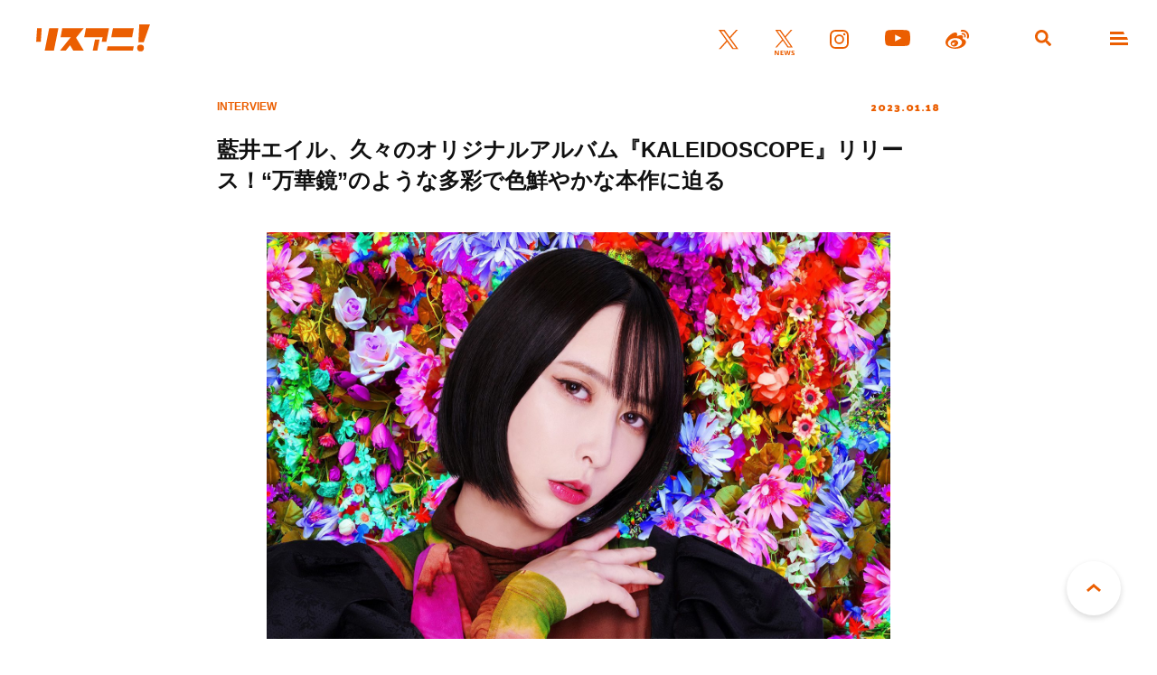

--- FILE ---
content_type: text/html; charset=UTF-8
request_url: https://www.lisani.jp/0000220760/
body_size: 7471
content:
<!doctype html>
<html lang="ja">
<head>
	<meta charset="utf-8">
	<meta http-equiv="x-ua-compatible" content="ie=edge">
	<meta name="robots" content="index, follow">
	<meta name="viewport" content="width=device-width, initial-scale=1.0">
	<meta name="format-detection" content="telephone=no">
	<meta name="google-site-verification" content="MOQVqjU-8G8-i1U4VR1Zljz0y2763lQOKWgCKhx5GTU" />
	<title>藍井エイル、久々のオリジナルアルバム『KALEIDOSCOPE』リリース！“万華鏡”のような多彩で色鮮やかな本作に迫る &#8211; リスアニ！ – アニソン・アニメ音楽のポータルサイト</title>
	<meta name="description" content="藍井エイルが1月11日にリリースしたニューアルバム『KALEIDOSCOPE』は、そのタイトルが示す通り、まさに「万華鏡（＝カレイドスコープ）」のように多彩で色鮮やかな作品に仕上がった。「月を追う真夜中」「星が降るユメ」 [&hellip;]">
	<meta name="author" content="リスアニ！ – アニソン・アニメ音楽のポータルサイト">
	<meta name="copyright" content="リスアニ！ – アニソン・アニメ音楽のポータルサイト">
		
	<!-- ICONS -->
	<link rel="apple-touch-icon" sizes="180x180" href="https://www.lisani.jp/admin/wp-content/themes/lisani/assets/favicons/apple-touch-icon.png">
	<link rel="icon" type="image/png" sizes="32x32" href="https://www.lisani.jp/admin/wp-content/themes/lisani/assets/favicons/favicon-32x32.png">
	<link rel="icon" type="image/png" sizes="16x16" href="https://www.lisani.jp/admin/wp-content/themes/lisani/assets/favicons/favicon-16x16.png">
	<link rel="manifest" href="https://www.lisani.jp/admin/wp-content/themes/lisani/assets/favicons/site.webmanifest">
	<link rel="mask-icon" href="https://www.lisani.jp/admin/wp-content/themes/lisani/assets/favicons/safari-pinned-tab.svg" color="#5bbad5">
	<meta name="msapplication-TileColor" content="#EB5E01">
	<meta name="theme-color" content="#ffffff">

	<!-- OG -->
	<meta property="og:title" content="藍井エイル、久々のオリジナルアルバム『KALEIDOSCOPE』リリース！“万華鏡”のような多彩で色鮮やかな本作に迫る">
	<meta property="og:description" content="藍井エイルが1月11日にリリースしたニューアルバム『KALEIDOSCOPE』は、そのタイトルが示す通り、まさに「万華鏡（＝カレイドスコープ）」のように多彩で色鮮やかな作品に仕上がった。「月を追う真夜中」「星が降るユメ」 [&hellip;]">
	<meta property="og:image" content="https://www.lisani.jp/admin/wp-content/uploads/2023/01/2301181900-ak-001-1200x630.jpg">
	<meta property="og:url" content="https://www.lisani.jp/0000220760/">
	<meta property="og:site_name" content="リスアニ！ – アニソン・アニメ音楽のポータルサイト">
	<meta property="og:type" content="article">
	<meta property="fb:pages" content="1170687036345275" />

	<!-- TWITTER CARD -->
	<meta name="twitter:card" content="summary_large_image">
	<meta name="twitter:site" content="@Lis_Ani">
	<meta name="twitter:title" content="藍井エイル、久々のオリジナルアルバム『KALEIDOSCOPE』リリース！“万華鏡”のような多彩で色鮮やかな本作に迫る">
	<meta name="twitter:description" content="藍井エイルが1月11日にリリースしたニューアルバム『KALEIDOSCOPE』は、そのタイトルが示す通り、まさに「万華鏡（＝カレイドスコープ）」のように多彩で色鮮やかな作品に仕上がった。「月を追う真夜中」「星が降るユメ」 [&hellip;]">
	<meta name="twitter:image" content="https://www.lisani.jp/admin/wp-content/uploads/2023/01/2301181900-ak-001-1200x630.jpg">

	<!-- CSS -->
	<link rel="preconnect" href="https://fonts.googleapis.com">
	<link rel="preconnect" href="https://fonts.gstatic.com" crossorigin>
	<link href="https://fonts.googleapis.com/css2?family=Open+Sans:ital,wght@0,700;1,700&family=Palanquin+Dark:wght@700&display=swap" rel="stylesheet">
	<link rel="stylesheet" href="https://www.lisani.jp/admin/wp-content/themes/lisani/assets/css/style.css">
	<script src="https://www.lisani.jp/admin/wp-content/themes/lisani/assets/js/script.js" defer></script>
	<meta name='robots' content='max-image-preview:large' />
	<style>img:is([sizes="auto" i], [sizes^="auto," i]) { contain-intrinsic-size: 3000px 1500px }</style>
	<link rel='stylesheet' id='wp-block-library-css' href='https://www.lisani.jp/admin/wp-includes/css/dist/block-library/style.min.css?ver=6.8.3' type='text/css' media='all' />
<style id='classic-theme-styles-inline-css' type='text/css'>
/*! This file is auto-generated */
.wp-block-button__link{color:#fff;background-color:#32373c;border-radius:9999px;box-shadow:none;text-decoration:none;padding:calc(.667em + 2px) calc(1.333em + 2px);font-size:1.125em}.wp-block-file__button{background:#32373c;color:#fff;text-decoration:none}
</style>
<style id='global-styles-inline-css' type='text/css'>
:root{--wp--preset--aspect-ratio--square: 1;--wp--preset--aspect-ratio--4-3: 4/3;--wp--preset--aspect-ratio--3-4: 3/4;--wp--preset--aspect-ratio--3-2: 3/2;--wp--preset--aspect-ratio--2-3: 2/3;--wp--preset--aspect-ratio--16-9: 16/9;--wp--preset--aspect-ratio--9-16: 9/16;--wp--preset--color--black: #000000;--wp--preset--color--cyan-bluish-gray: #abb8c3;--wp--preset--color--white: #ffffff;--wp--preset--color--pale-pink: #f78da7;--wp--preset--color--vivid-red: #cf2e2e;--wp--preset--color--luminous-vivid-orange: #ff6900;--wp--preset--color--luminous-vivid-amber: #fcb900;--wp--preset--color--light-green-cyan: #7bdcb5;--wp--preset--color--vivid-green-cyan: #00d084;--wp--preset--color--pale-cyan-blue: #8ed1fc;--wp--preset--color--vivid-cyan-blue: #0693e3;--wp--preset--color--vivid-purple: #9b51e0;--wp--preset--gradient--vivid-cyan-blue-to-vivid-purple: linear-gradient(135deg,rgba(6,147,227,1) 0%,rgb(155,81,224) 100%);--wp--preset--gradient--light-green-cyan-to-vivid-green-cyan: linear-gradient(135deg,rgb(122,220,180) 0%,rgb(0,208,130) 100%);--wp--preset--gradient--luminous-vivid-amber-to-luminous-vivid-orange: linear-gradient(135deg,rgba(252,185,0,1) 0%,rgba(255,105,0,1) 100%);--wp--preset--gradient--luminous-vivid-orange-to-vivid-red: linear-gradient(135deg,rgba(255,105,0,1) 0%,rgb(207,46,46) 100%);--wp--preset--gradient--very-light-gray-to-cyan-bluish-gray: linear-gradient(135deg,rgb(238,238,238) 0%,rgb(169,184,195) 100%);--wp--preset--gradient--cool-to-warm-spectrum: linear-gradient(135deg,rgb(74,234,220) 0%,rgb(151,120,209) 20%,rgb(207,42,186) 40%,rgb(238,44,130) 60%,rgb(251,105,98) 80%,rgb(254,248,76) 100%);--wp--preset--gradient--blush-light-purple: linear-gradient(135deg,rgb(255,206,236) 0%,rgb(152,150,240) 100%);--wp--preset--gradient--blush-bordeaux: linear-gradient(135deg,rgb(254,205,165) 0%,rgb(254,45,45) 50%,rgb(107,0,62) 100%);--wp--preset--gradient--luminous-dusk: linear-gradient(135deg,rgb(255,203,112) 0%,rgb(199,81,192) 50%,rgb(65,88,208) 100%);--wp--preset--gradient--pale-ocean: linear-gradient(135deg,rgb(255,245,203) 0%,rgb(182,227,212) 50%,rgb(51,167,181) 100%);--wp--preset--gradient--electric-grass: linear-gradient(135deg,rgb(202,248,128) 0%,rgb(113,206,126) 100%);--wp--preset--gradient--midnight: linear-gradient(135deg,rgb(2,3,129) 0%,rgb(40,116,252) 100%);--wp--preset--font-size--small: 13px;--wp--preset--font-size--medium: 20px;--wp--preset--font-size--large: 36px;--wp--preset--font-size--x-large: 42px;--wp--preset--spacing--20: 0.44rem;--wp--preset--spacing--30: 0.67rem;--wp--preset--spacing--40: 1rem;--wp--preset--spacing--50: 1.5rem;--wp--preset--spacing--60: 2.25rem;--wp--preset--spacing--70: 3.38rem;--wp--preset--spacing--80: 5.06rem;--wp--preset--shadow--natural: 6px 6px 9px rgba(0, 0, 0, 0.2);--wp--preset--shadow--deep: 12px 12px 50px rgba(0, 0, 0, 0.4);--wp--preset--shadow--sharp: 6px 6px 0px rgba(0, 0, 0, 0.2);--wp--preset--shadow--outlined: 6px 6px 0px -3px rgba(255, 255, 255, 1), 6px 6px rgba(0, 0, 0, 1);--wp--preset--shadow--crisp: 6px 6px 0px rgba(0, 0, 0, 1);}:where(.is-layout-flex){gap: 0.5em;}:where(.is-layout-grid){gap: 0.5em;}body .is-layout-flex{display: flex;}.is-layout-flex{flex-wrap: wrap;align-items: center;}.is-layout-flex > :is(*, div){margin: 0;}body .is-layout-grid{display: grid;}.is-layout-grid > :is(*, div){margin: 0;}:where(.wp-block-columns.is-layout-flex){gap: 2em;}:where(.wp-block-columns.is-layout-grid){gap: 2em;}:where(.wp-block-post-template.is-layout-flex){gap: 1.25em;}:where(.wp-block-post-template.is-layout-grid){gap: 1.25em;}.has-black-color{color: var(--wp--preset--color--black) !important;}.has-cyan-bluish-gray-color{color: var(--wp--preset--color--cyan-bluish-gray) !important;}.has-white-color{color: var(--wp--preset--color--white) !important;}.has-pale-pink-color{color: var(--wp--preset--color--pale-pink) !important;}.has-vivid-red-color{color: var(--wp--preset--color--vivid-red) !important;}.has-luminous-vivid-orange-color{color: var(--wp--preset--color--luminous-vivid-orange) !important;}.has-luminous-vivid-amber-color{color: var(--wp--preset--color--luminous-vivid-amber) !important;}.has-light-green-cyan-color{color: var(--wp--preset--color--light-green-cyan) !important;}.has-vivid-green-cyan-color{color: var(--wp--preset--color--vivid-green-cyan) !important;}.has-pale-cyan-blue-color{color: var(--wp--preset--color--pale-cyan-blue) !important;}.has-vivid-cyan-blue-color{color: var(--wp--preset--color--vivid-cyan-blue) !important;}.has-vivid-purple-color{color: var(--wp--preset--color--vivid-purple) !important;}.has-black-background-color{background-color: var(--wp--preset--color--black) !important;}.has-cyan-bluish-gray-background-color{background-color: var(--wp--preset--color--cyan-bluish-gray) !important;}.has-white-background-color{background-color: var(--wp--preset--color--white) !important;}.has-pale-pink-background-color{background-color: var(--wp--preset--color--pale-pink) !important;}.has-vivid-red-background-color{background-color: var(--wp--preset--color--vivid-red) !important;}.has-luminous-vivid-orange-background-color{background-color: var(--wp--preset--color--luminous-vivid-orange) !important;}.has-luminous-vivid-amber-background-color{background-color: var(--wp--preset--color--luminous-vivid-amber) !important;}.has-light-green-cyan-background-color{background-color: var(--wp--preset--color--light-green-cyan) !important;}.has-vivid-green-cyan-background-color{background-color: var(--wp--preset--color--vivid-green-cyan) !important;}.has-pale-cyan-blue-background-color{background-color: var(--wp--preset--color--pale-cyan-blue) !important;}.has-vivid-cyan-blue-background-color{background-color: var(--wp--preset--color--vivid-cyan-blue) !important;}.has-vivid-purple-background-color{background-color: var(--wp--preset--color--vivid-purple) !important;}.has-black-border-color{border-color: var(--wp--preset--color--black) !important;}.has-cyan-bluish-gray-border-color{border-color: var(--wp--preset--color--cyan-bluish-gray) !important;}.has-white-border-color{border-color: var(--wp--preset--color--white) !important;}.has-pale-pink-border-color{border-color: var(--wp--preset--color--pale-pink) !important;}.has-vivid-red-border-color{border-color: var(--wp--preset--color--vivid-red) !important;}.has-luminous-vivid-orange-border-color{border-color: var(--wp--preset--color--luminous-vivid-orange) !important;}.has-luminous-vivid-amber-border-color{border-color: var(--wp--preset--color--luminous-vivid-amber) !important;}.has-light-green-cyan-border-color{border-color: var(--wp--preset--color--light-green-cyan) !important;}.has-vivid-green-cyan-border-color{border-color: var(--wp--preset--color--vivid-green-cyan) !important;}.has-pale-cyan-blue-border-color{border-color: var(--wp--preset--color--pale-cyan-blue) !important;}.has-vivid-cyan-blue-border-color{border-color: var(--wp--preset--color--vivid-cyan-blue) !important;}.has-vivid-purple-border-color{border-color: var(--wp--preset--color--vivid-purple) !important;}.has-vivid-cyan-blue-to-vivid-purple-gradient-background{background: var(--wp--preset--gradient--vivid-cyan-blue-to-vivid-purple) !important;}.has-light-green-cyan-to-vivid-green-cyan-gradient-background{background: var(--wp--preset--gradient--light-green-cyan-to-vivid-green-cyan) !important;}.has-luminous-vivid-amber-to-luminous-vivid-orange-gradient-background{background: var(--wp--preset--gradient--luminous-vivid-amber-to-luminous-vivid-orange) !important;}.has-luminous-vivid-orange-to-vivid-red-gradient-background{background: var(--wp--preset--gradient--luminous-vivid-orange-to-vivid-red) !important;}.has-very-light-gray-to-cyan-bluish-gray-gradient-background{background: var(--wp--preset--gradient--very-light-gray-to-cyan-bluish-gray) !important;}.has-cool-to-warm-spectrum-gradient-background{background: var(--wp--preset--gradient--cool-to-warm-spectrum) !important;}.has-blush-light-purple-gradient-background{background: var(--wp--preset--gradient--blush-light-purple) !important;}.has-blush-bordeaux-gradient-background{background: var(--wp--preset--gradient--blush-bordeaux) !important;}.has-luminous-dusk-gradient-background{background: var(--wp--preset--gradient--luminous-dusk) !important;}.has-pale-ocean-gradient-background{background: var(--wp--preset--gradient--pale-ocean) !important;}.has-electric-grass-gradient-background{background: var(--wp--preset--gradient--electric-grass) !important;}.has-midnight-gradient-background{background: var(--wp--preset--gradient--midnight) !important;}.has-small-font-size{font-size: var(--wp--preset--font-size--small) !important;}.has-medium-font-size{font-size: var(--wp--preset--font-size--medium) !important;}.has-large-font-size{font-size: var(--wp--preset--font-size--large) !important;}.has-x-large-font-size{font-size: var(--wp--preset--font-size--x-large) !important;}
:where(.wp-block-post-template.is-layout-flex){gap: 1.25em;}:where(.wp-block-post-template.is-layout-grid){gap: 1.25em;}
:where(.wp-block-columns.is-layout-flex){gap: 2em;}:where(.wp-block-columns.is-layout-grid){gap: 2em;}
:root :where(.wp-block-pullquote){font-size: 1.5em;line-height: 1.6;}
</style>
<link rel='stylesheet' id='ppress-frontend-css' href='https://www.lisani.jp/admin/wp-content/plugins/wp-user-avatar/assets/css/frontend.min.css?ver=4.16.7' type='text/css' media='all' />
<link rel='stylesheet' id='ppress-flatpickr-css' href='https://www.lisani.jp/admin/wp-content/plugins/wp-user-avatar/assets/flatpickr/flatpickr.min.css?ver=4.16.7' type='text/css' media='all' />
<link rel='stylesheet' id='ppress-select2-css' href='https://www.lisani.jp/admin/wp-content/plugins/wp-user-avatar/assets/select2/select2.min.css?ver=6.8.3' type='text/css' media='all' />
<link rel='stylesheet' id='amazonjs-css' href='https://www.lisani.jp/admin/wp-content/plugins/amazonjs/css/amazonjs.css?ver=0.10' type='text/css' media='all' />
<script type="text/javascript" src="https://www.lisani.jp/admin/wp-includes/js/jquery/jquery.min.js?ver=3.7.1" id="jquery-core-js"></script>
<script type="text/javascript" src="https://www.lisani.jp/admin/wp-includes/js/jquery/jquery-migrate.min.js?ver=3.4.1" id="jquery-migrate-js"></script>
<script type="text/javascript" src="https://www.lisani.jp/admin/wp-content/plugins/wp-user-avatar/assets/flatpickr/flatpickr.min.js?ver=4.16.7" id="ppress-flatpickr-js"></script>
<script type="text/javascript" src="https://www.lisani.jp/admin/wp-content/plugins/wp-user-avatar/assets/select2/select2.min.js?ver=4.16.7" id="ppress-select2-js"></script>
<link rel="EditURI" type="application/rsd+xml" title="RSD" href="https://www.lisani.jp/admin/xmlrpc.php?rsd" />
<meta name="generator" content="WordPress 6.8.3" />
<link rel="canonical" href="https://www.lisani.jp/0000220760/" />
<link rel='shortlink' href='https://www.lisani.jp/?p=220760' />
<!-- Google Tag Manager -->
<script>(function(w,d,s,l,i){w[l]=w[l]||[];w[l].push({'gtm.start':
new Date().getTime(),event:'gtm.js'});var f=d.getElementsByTagName(s)[0],
j=d.createElement(s),dl=l!='dataLayer'?'&l='+l:'';j.async=true;j.src=
'https://www.googletagmanager.com/gtm.js?id='+i+dl;f.parentNode.insertBefore(j,f);
})(window,document,'script','dataLayer','GTM-K96PFR');</script>
<!-- End Google Tag Manager -->
		<style type="text/css"></style>
</head>
<body id="header">
<header class="header js-header">
	<h1 class="header__logo"><a href="https://www.lisani.jp/"><img src="https://www.lisani.jp/admin/wp-content/themes/lisani/assets/images/logo-orange.svg" alt="リスアニ！WEB – アニメ・アニメ音楽のポータルサイト"></a></h1>
	<ul class="header__sns">
		<li class="is-twitter"><a href="https://x.com/Lis_Ani" target="_blank" rel="noopener"><img src="https://www.lisani.jp/admin/wp-content/themes/lisani/assets/images/icon-twitter-orange.svg" alt="X"></a></li>
		<li class="is-news"><a href="https://x.com/LisAni_NEWS" target="_blank" rel="noopener"><img src="https://www.lisani.jp/admin/wp-content/themes/lisani/assets/images/icon-news-orange.svg" alt="News"></a></li>
		<li class="is-instagram"><a href="https://www.instagram.com/lisani_official/" target="_blank" rel="noopener"><img src="https://www.lisani.jp/admin/wp-content/themes/lisani/assets/images/icon-instagram-orange.svg" alt="Instagram"></a></li>
		<li class="is-youtube"><a href="https://www.youtube.com/channel/UCEY-nci375g3PpAb7j435Lw" target="_blank" rel="noopener"><img src="https://www.lisani.jp/admin/wp-content/themes/lisani/assets/images/icon-youtube-orange.svg" alt="Youtube"></a></li>
		<li class="is-weibo"><a href="https://weibo.com/u/7014060203" target="_blank" rel="noopener"><img src="https://www.lisani.jp/admin/wp-content/themes/lisani/assets/images/icon-weibo-orange.svg" alt="Weibo"></a></li>
	</ul>
	<ul class="header__nav">
		<li class="is-search js-nav"><a data-remodal-target="search"></a></li>
		<li class="is-menu js-nav"><a data-remodal-target="menu"></a></li>
	</ul>
</header>
	<section class="detail">
					<div class="detail__header">
	<div class="detail__header__info">
		<p class="detail__header__info__category">INTERVIEW</p>
		<p class="detail__header__info__date">2023.01.18</p>
	</div>
	<h2 class="detail__header__title">藍井エイル、久々のオリジナルアルバム『KALEIDOSCOPE』リリース！“万華鏡”のような多彩で色鮮やかな本作に迫る</h2>

				<p class="detail__header__img">
			<a href="https://www.lisani.jp/0000220760/2301181900-ak-001/">
				<img src="https://www.lisani.jp/admin/wp-content/uploads/2023/01/2301181900-ak-001-1600x1042.jpg" alt="藍井エイル、久々のオリジナルアルバム『KALEIDOSCOPE』リリース！“万華鏡”のような多彩で色鮮やかな本作に迫る">
			</a>
		</p>
	</div>		
		<div class="detail__wrap">
			<div class="detail__wysiwyg parts__wysiwyg">
								<p>藍井エイルが1月11日にリリースしたニューアルバム『KALEIDOSCOPE』は、そのタイトルが示す通り、まさに「万華鏡（＝カレイドスコープ）」のように多彩で色鮮やかな作品に仕上がった。「月を追う真夜中」「星が降るユメ」「I will&#8230;」「鼓動」「アトック」「PHOENIX PRAYER」「HELLO HELLO HELLO」「心臓」のTVアニメ主題歌シングル8曲に加え、須田景凪やCö shu Nieの中村未来らが提供した新曲を収録。楽曲ごとに様々な表情と表現を見せる彼女が、久々のオリジナルアルバムに込めた想いと新たな挑戦にインタビューで迫る！</p>
<p style="text-align: right;">INTERVIEW &amp; TEXT BY 北野 創（リスアニ！）</p>
<p><a href="https://www.lisani.jp/0000220760/?show_more=1" class="read-more bg-color-key">続きを読む</a></p>
							</div>

			<ul class="parts__tag mt-028"><li><a href="https://www.lisani.jp/keywords/425/">インタビュー</a></li><li><a href="https://www.lisani.jp/keywords/42/">藍井エイル</a></li></ul>
			<p class="parts__title__tertiary al-center mt-040">SHARE</p>
			<ul class="parts__sns mt-020">
				<li class="is-twitter js-twitter" data-msg="藍井エイル、久々のオリジナルアルバム『KALEIDOSCOPE』リリース！“万華鏡”のような多彩で色鮮やかな本作に迫る"><img src="https://www.lisani.jp/admin/wp-content/themes/lisani/assets/images/icon-twitter.svg" alt=""></li>
				<li class="is-line js-line" data-msg="藍井エイル、久々のオリジナルアルバム『KALEIDOSCOPE』リリース！“万華鏡”のような多彩で色鮮やかな本作に迫る"><img src="https://www.lisani.jp/admin/wp-content/themes/lisani/assets/images/icon-line.svg" alt=""></li>
				<li class="is-facebook js-facebook" data-msg="藍井エイル、久々のオリジナルアルバム『KALEIDOSCOPE』リリース！“万華鏡”のような多彩で色鮮やかな本作に迫る"><img src="https://www.lisani.jp/admin/wp-content/themes/lisani/assets/images/icon-facebook.svg" alt=""></li>
			</ul>

		</div>

	</section>


		<div class="widget__banner">
					</div>
		<div class="widget__uzou">
			<div class="uz-1-lisani_pc uz-ny" data-uz-url="%%PATTERN:url%%"></div>
<script async type="text/javascript" src="https://speee-ad.akamaized.net/tag/1-lisani_pc/js/outer-frame.min.js" charset="utf-8"></script>		</div>

			<section class="widget__ranking">
				<h2 class="parts__title__primary"><span>RANKING</span><br>ランキング</h2>
				<ul class="widget__ranking__list">
																	<li>
							<a href="https://www.lisani.jp/0000299931/">
								<div class="widget__ranking__list__picture">
									<p class="widget__ranking__list__picture__img">
										<img loading="lazy" src="https://www.lisani.jp/admin/wp-content/uploads/5026/01/20260117-haya-134001-780x439.jpg" alt="立花日菜が初ワンマンでみせた、病みつきになるほどの愛らしさ――“Tachibana Hina 1st concert 「LIVE IN HOLIC」”レポート" class="">									</p>
								</div>
								<div class="widget__ranking__list__description">
									<h3 class="widget__ranking__list__description__title">立花日菜が初ワンマンでみせた、病みつきになるほどの愛らしさ――“Tachibana Hina 1st concert 「LIVE IN HOLIC」”レポート</h3>
									<div class="widget__ranking__list__description__info">
										<p class="widget__ranking__list__description__info__category">REPORT</p>
										<p class="widget__ranking__list__description__info__date">
											2026.01.19										</p>
									</div>
								</div>
							</a>
						</li>
																	<li>
							<a href="https://www.lisani.jp/0000300137/">
								<div class="widget__ranking__list__picture">
									<p class="widget__ranking__list__picture__img">
										<img loading="lazy" src="https://www.lisani.jp/admin/wp-content/uploads/2026/01/2601201800-yh-005-780x439.jpg" alt="May’n 20th Anniversary Live Tour 2026「THE BEST of May’n」ライブキービジュアル＆ツアーロゴ解禁！" class="">									</p>
								</div>
								<div class="widget__ranking__list__description">
									<h3 class="widget__ranking__list__description__title">May’n 20th Anniversary Live Tour 2026「THE BEST of May’n」ライブキービジュアル＆ツアーロゴ解禁！</h3>
									<div class="widget__ranking__list__description__info">
										<p class="widget__ranking__list__description__info__category">NEWS</p>
										<p class="widget__ranking__list__description__info__date">
											2026.01.20										</p>
									</div>
								</div>
							</a>
						</li>
																	<li>
							<a href="https://www.lisani.jp/0000299928/">
								<div class="widget__ranking__list__picture">
									<p class="widget__ranking__list__picture__img">
										<img loading="lazy" src="https://www.lisani.jp/admin/wp-content/uploads/5026/01/20260117-haya-193001-780x439.jpg" alt="歌にバラエティと盛りだくさんのポピパからの最高に熱くて楽しいお年玉！“Poppin&#8217;Party New Year LIVE「Happy BanG Year!!」”レポート" class="">									</p>
								</div>
								<div class="widget__ranking__list__description">
									<h3 class="widget__ranking__list__description__title">歌にバラエティと盛りだくさんのポピパからの最高に熱くて楽しいお年玉！“Poppin&#8217;Party New Year LIVE「Happy BanG Year!!」”レポート</h3>
									<div class="widget__ranking__list__description__info">
										<p class="widget__ranking__list__description__info__category">REPORT</p>
										<p class="widget__ranking__list__description__info__date">
											2026.01.19										</p>
									</div>
								</div>
							</a>
						</li>
																	<li>
							<a href="https://www.lisani.jp/0000300125/">
								<div class="widget__ranking__list__picture">
									<p class="widget__ranking__list__picture__img">
										<img loading="lazy" src="https://www.lisani.jp/admin/wp-content/uploads/2026/01/2601201800-yh-001-780x439.jpg" alt="劇場版『メダリスト』制作決定！TVアニメ第2期キービジュアル公開！" class="">									</p>
								</div>
								<div class="widget__ranking__list__description">
									<h3 class="widget__ranking__list__description__title">劇場版『メダリスト』制作決定！TVアニメ第2期キービジュアル公開！</h3>
									<div class="widget__ranking__list__description__info">
										<p class="widget__ranking__list__description__info__category">NEWS</p>
										<p class="widget__ranking__list__description__info__date">
											2026.01.20										</p>
									</div>
								</div>
							</a>
						</li>
																	<li>
							<a href="https://www.lisani.jp/0000300085/">
								<div class="widget__ranking__list__picture">
									<p class="widget__ranking__list__picture__img">
										<img loading="lazy" src="https://www.lisani.jp/admin/wp-content/uploads/2026/01/Ito_moisub_20-780x439.jpg" alt="【エッセイ連載】「伊藤美来のmoi!」第20回目：日記" class="">									</p>
								</div>
								<div class="widget__ranking__list__description">
									<h3 class="widget__ranking__list__description__title">【エッセイ連載】「伊藤美来のmoi!」第20回目：日記</h3>
									<div class="widget__ranking__list__description__info">
										<p class="widget__ranking__list__description__info__category">REVIEW&amp;COLUMN</p>
										<p class="widget__ranking__list__description__info__date">
											2026.01.19										</p>
									</div>
								</div>
							</a>
						</li>
									</ul>
				<p class="widget__ranking__btn parts__btn__primary"><a href="https://www.lisani.jp/ranking/">もっと見る</a></p>
			</section>
					<div class="widget__banner">
			<ul>
	<li>
		<a href="https://www.lisani.jp/0000233827/" target="_blank" rel="noopener"><img src="https://www.lisani.jp/admin/wp-content/uploads/2023/07/lis52_bun_1200_new.jpg" alt="Vol.52"></a>
	</li>
	<li>
		<a href="https://www.lisani.jp/0000224898/" target="_blank" rel="noopener"><img src="https://www.lisani.jp/admin/wp-content/uploads/2023/02/lis505_bun_1200_r03-f.jpg" alt="Vol.50.5"></a>
	</li>
	<li>
		<a href="https://www.lisani.jp/0000218374/" target="_blank" rel="noopener"><img src="https://www.lisani.jp/admin/wp-content/uploads/2022/11/lis51_bun_1200_fix.jpg" alt="Vol.51"></a>
	</li>
</ul>		</div>

	<div class="parts__breadcrumb mt-080">
	<ul itemscope itemtype="https://schema.org/BreadcrumbList">
		<li itemprop="itemListElement" itemscope itemtype="https://schema.org/ListItem">
			<a itemprop="item" href="https://www.lisani.jp/">
				<span itemprop="name">TOP</span>
			</a>
			<meta itemprop="position" content="1" />
		</li>
														<li itemprop="itemListElement" itemscope itemtype="https://schema.org/ListItem">
						<a itemprop="item" href="https://www.lisani.jp/interview/">
							<span itemprop="name">INTERVIEW</span>
						</a>
						<meta itemprop="position" content="2" />
					</li>
																<li itemprop="itemListElement" itemscope itemtype="https://schema.org/ListItem">
						<span itemprop="name">藍井エイル、久々のオリジナルアルバム『KALEIDOSCOPE』リリース！“万華鏡”のような多彩で色鮮やかな本作に迫る</span>
						<meta itemprop="position" content="3" />
					</li>
										</ul>
</div>
		<div class="widget__editors">
					</div>

<div class="pagetop"><a href="#header">PAGE TOP</a></div>
<footer class="footer">
	<h2 class="footer__logo"><a href="https://www.lisani.jp/"><img src="https://www.lisani.jp/admin/wp-content/themes/lisani/assets/images/logo-white.svg" alt="リスアニ！WEB – アニメ・アニメ音楽のポータルサイト"></a></h2>
	<ul class="footer__sns">
		<li class="is-twitter"><a href="https://x.com/Lis_Ani" target="_blank" rel="noopener"><img src="https://www.lisani.jp/admin/wp-content/themes/lisani/assets/images/icon-twitter-white.svg" alt="Twitter"></a></li>
		<li class="is-news"><a href="https://x.com/LisAni_NEWS" target="_blank" rel="noopener"><img src="https://www.lisani.jp/admin/wp-content/themes/lisani/assets/images/icon-news-white.svg" alt="News"></a></li>
		<li class="is-instagram"><a href="https://www.instagram.com/lisani_official/" target="_blank" rel="noopener"><img src="https://www.lisani.jp/admin/wp-content/themes/lisani/assets/images/icon-instagram-white.svg" alt="Instagram"></a></li>
		<li class="is-youtube"><a href="https://www.youtube.com/channel/UCEY-nci375g3PpAb7j435Lw" target="_blank" rel="noopener"><img src="https://www.lisani.jp/admin/wp-content/themes/lisani/assets/images/icon-youtube-white.svg" alt="Youtube"></a></li>
		<li class="is-weibo"><a href="https://weibo.com/u/7014060203" target="_blank" rel="noopener"><img src="https://www.lisani.jp/admin/wp-content/themes/lisani/assets/images/icon-weibo-white.svg" alt="Weibo"></a></li>
	</ul>
	<ul class="footer__nav">
		<li><a href="https://www.lisani.jp/about/">ABOUT</a></li>
	</ul>
	<p class="footer__copy">© lisani</p>
</footer>
<div class="remodal remodal__search js-remodal" data-remodal-id="search" data-remodal-options="hashTracking:false">
	<form method="get" class="remodal__search__form" action="https://www.lisani.jp/" accept-charset="UTF-8">
		<div><input type="hidden"></div>
		<input type="text" placeholder="キーワードで検索" name="s" id="s" value="">
		<input type="submit" value="">
	</form></div>
<div class="remodal remodal__menu js-remodal" data-remodal-id="menu" data-remodal-options="hashTracking:false">
	<div class="remodal__menu__wrap">
		<div class="remodal__menu__box">
			<ul class="remodal__menu__list">
				<li><a href="https://www.lisani.jp/"><span>TOP</span><br>トップ</a></li>
				<li><a href="https://www.lisani.jp/latest/"><span>LATEST</span><br>新着記事</a></li>
				<li><a href="https://www.lisani.jp/interview/"><span>INTERVIEW</span><br>インタビュー</a></li>
				<li><a href="https://www.lisani.jp/report/"><span>REPORT</span><br>ライブ＆イベントレポート</a></li>
				<li><a href="https://www.lisani.jp/review/"><span>REVIEW&COLUMN</span><br>レビュー＆コラム</a></li>

			</ul>
			<ul class="remodal__menu__list">
				<li><a href="https://www.lisani.jp/video/"><span>VIDEO</span><br>動画コンテンツ</a></li>
				<li><a href="https://www.lisani.jp/series/"><span>SERIES</span><br>連載</a></li>
				<li><a href="https://www.lisani.jp/radio/"><span>PODCAST</span><br>リスアニ！RADIO</a></li>
				<li><a href="https://www.lisani.jp/news/"><span>NEWS</span><br>ニュース</a></li>
			</ul>
		</div>
		<div class="remodal__menu__box">
			<ul class="remodal__menu__list">
				<li><a href="https://www.lisani.jp/live-event/"><span>LIVE&EVENT</span>ライブ＆イベント</a></li>
				<li><a href="https://www.lisani.jp/magazine/"><span>MAGAZINE</span>マガジン</a></li>
				<li><a href="https://www.lisani.jp/present/"><span>PRESENT</span>プレゼント</a></li>
				<li><a href="https://www.lisani.jp/about/"><span>ABOUT</span>リスアニ！について</a></li>
			</ul>
			<div class="remodal__menu__sns">
				<p class="remodal__menu__sns__title">Follow us</p>
				<ul class="remodal__menu__sns__list">
					<li class="is-twitter"><a href="https://x.com/Lis_Ani" target="_blank" rel="noopener"><img src="https://www.lisani.jp/admin/wp-content/themes/lisani/assets/images/icon-twitter-orange.svg" alt="X"></a></li>
					<li class="is-news"><a href="https://x.com/LisAni_NEWS" target="_blank" rel="noopener"><img src="https://www.lisani.jp/admin/wp-content/themes/lisani/assets/images/icon-news-orange.svg" alt="News"></a></li>
					<li class="is-instagram"><a href="https://www.instagram.com/lisani_official/" target="_blank" rel="noopener"><img src="https://www.lisani.jp/admin/wp-content/themes/lisani/assets/images/icon-instagram-orange.svg" alt="Instagram"></a></li>
					<li class="is-youtube"><a href="https://www.youtube.com/channel/UCEY-nci375g3PpAb7j435Lw" target="_blank" rel="noopener"><img src="https://www.lisani.jp/admin/wp-content/themes/lisani/assets/images/icon-youtube-orange.svg" alt="Youtube"></a></li>
					<li class="is-weibo"><a href="https://weibo.com/u/7014060203" target="_blank" rel="noopener"><img src="https://www.lisani.jp/admin/wp-content/themes/lisani/assets/images/icon-weibo-orange.svg" alt="Weibo"></a></li>
				</ul>
			</div>
		</div>
	</div>
</div>
<script type="speculationrules">
{"prefetch":[{"source":"document","where":{"and":[{"href_matches":"\/*"},{"not":{"href_matches":["\/admin\/wp-*.php","\/admin\/wp-admin\/*","\/admin\/wp-content\/uploads\/*","\/admin\/wp-content\/*","\/admin\/wp-content\/plugins\/*","\/admin\/wp-content\/themes\/lisani\/*","\/*\\?(.+)"]}},{"not":{"selector_matches":"a[rel~=\"nofollow\"]"}},{"not":{"selector_matches":".no-prefetch, .no-prefetch a"}}]},"eagerness":"conservative"}]}
</script>
<!-- Google Tag Manager (noscript) -->
<noscript><iframe src="https://www.googletagmanager.com/ns.html?id=GTM-K96PFR"
height="0" width="0" style="display:none;visibility:hidden"></iframe></noscript>
<!-- End Google Tag Manager (noscript) -->
		<script type="text/javascript" src="https://www.lisani.jp/admin/wp-content/plugins/oembed-instagram/oembed-instagram.js?ver=1.5.1" id="oembed-instagram-js"></script>
<script type="text/javascript" id="ppress-frontend-script-js-extra">
/* <![CDATA[ */
var pp_ajax_form = {"ajaxurl":"https:\/\/www.lisani.jp\/admin\/wp-admin\/admin-ajax.php","confirm_delete":"Are you sure?","deleting_text":"Deleting...","deleting_error":"An error occurred. Please try again.","nonce":"d858b4a86a","disable_ajax_form":"false","is_checkout":"0","is_checkout_tax_enabled":"0","is_checkout_autoscroll_enabled":"true"};
/* ]]> */
</script>
<script type="text/javascript" src="https://www.lisani.jp/admin/wp-content/plugins/wp-user-avatar/assets/js/frontend.min.js?ver=4.16.7" id="ppress-frontend-script-js"></script>
</body>
</html>

--- FILE ---
content_type: text/javascript; charset=UTF-8
request_url: https://click.speee-ad.jp/v1/recwid?url=https%3A%2F%2Fwww.lisani.jp%2F0000220760%2F&ft=1&placement_id=7930&placement_code=1-lisani_pc&v=4.3.0&device=1&os=2&ref=&cb_name=uzWidgetCallback0&sess_id=a4098130-934c-09e3-95dc-f85355bd9a9e&ext=&cb=1769017865704
body_size: 116
content:
uzWidgetCallback0({"uuid":"1801ac9e-9222-4e6a-8f55-b9616b73037d","opt_out":false})
